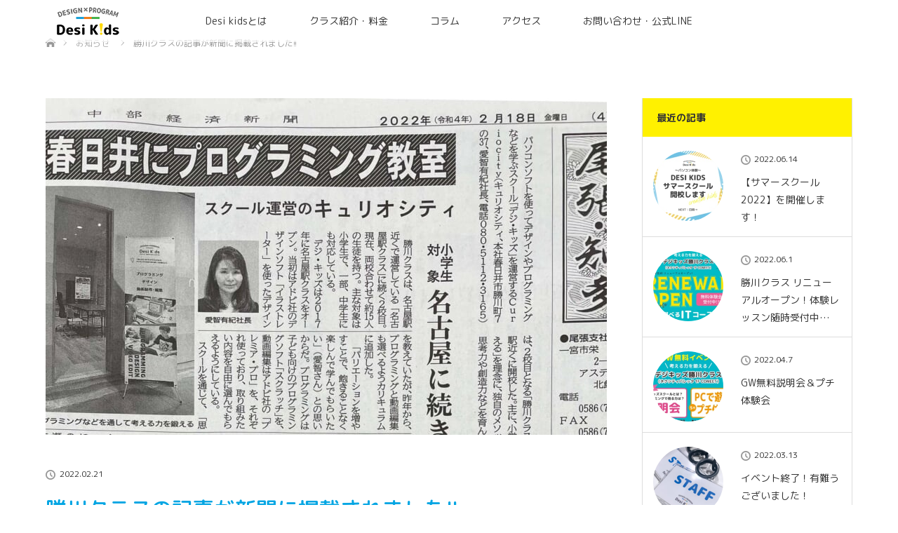

--- FILE ---
content_type: text/html; charset=UTF-8
request_url: https://desi-kids.com/news/%E5%8B%9D%E5%B7%9D%E3%82%AF%E3%83%A9%E3%82%B9%E3%81%AE%E8%A8%98%E4%BA%8B%E3%81%8C%E6%96%B0%E8%81%9E%E3%81%AB%E6%8E%B2%E8%BC%89%E3%81%95%E3%82%8C%E3%81%BE%E3%81%97%E3%81%9F/
body_size: 16502
content:
<!DOCTYPE html>
<html class="pc" dir="ltr" lang="ja" prefix="og: https://ogp.me/ns#">
<head prefix="og: http://ogp.me/ns# fb: http://ogp.me/ns/fb#">

<!-- Google Tag Manager -->
<script>(function(w,d,s,l,i){w[l]=w[l]||[];w[l].push({'gtm.start':
new Date().getTime(),event:'gtm.js'});var f=d.getElementsByTagName(s)[0],
j=d.createElement(s),dl=l!='dataLayer'?'&l='+l:'';j.async=true;j.src=
'https://www.googletagmanager.com/gtm.js?id='+i+dl;f.parentNode.insertBefore(j,f);
})(window,document,'script','dataLayer','GTM-N78RTNC');</script>
<!-- End Google Tag Manager -->
<meta charset="UTF-8">
<!--[if IE]><meta http-equiv="X-UA-Compatible" content="IE=edge"><![endif]-->
<meta name="viewport" content="width=device-width">

<meta name="description" content="２月１８日発行の中部経済新聞とYahoo!ニュースにデジキッズ勝川クラスの記事が掲載されましたコロナ禍が収まってもきっとこれからも社会や環境変化は続くとおおわれます。">
<meta property="og:type" content="article">
<meta property="og:url" content="https://desi-kids.com/news/%E5%8B%9D%E5%B7%9D%E3%82%AF%E3%83%A9%E3%82%B9%E3%81%AE%E8%A8%98%E4%BA%8B%E3%81%8C%E6%96%B0%E8%81%9E%E3%81%AB%E6%8E%B2%E8%BC%89%E3%81%95%E3%82%8C%E3%81%BE%E3%81%97%E3%81%9F/">
<meta property="og:title" content="勝川クラスの記事が新聞に掲載されました!! | 春日井 勝川 デザイン・プログラミング教室 | デジキッズ">
<meta property="og:description" content="２月１８日発行の中部経済新聞とYahoo!ニュースにデジキッズ勝川クラスの記事が掲載されましたコロナ禍が収まってもきっとこれからも社会や環境変化は続くとおおわれます。">
<meta property="og:site_name" content="春日井 勝川 デザイン・プログラミング教室 | デジキッズ">
<meta property="og:image" content="https://desi-kids.com/wp-content/uploads/2022/02/IMG_0946.2-e1645418609528.jpg">
<meta property="og:image:secure_url" content="https://desi-kids.com/wp-content/uploads/2022/02/IMG_0946.2-e1645418609528.jpg"> 
<meta property="og:image:width" content="2208"> 
<meta property="og:image:height" content="1207">
<link href="https://fonts.googleapis.com/earlyaccess/roundedmplus1c.css" rel="stylesheet" />

<link rel="pingback" href="https://desi-kids.com/xmlrpc.php">
	<style>img:is([sizes="auto" i], [sizes^="auto," i]) { contain-intrinsic-size: 3000px 1500px }</style>
	
		<!-- All in One SEO 4.7.9.1 - aioseo.com -->
		<title>勝川クラスの記事が新聞に掲載されました!! | 春日井 勝川 デザイン・プログラミング教室 | デジキッズ</title>
	<meta name="robots" content="max-image-preview:large" />
	<link rel="canonical" href="https://desi-kids.com/news/%e5%8b%9d%e5%b7%9d%e3%82%af%e3%83%a9%e3%82%b9%e3%81%ae%e8%a8%98%e4%ba%8b%e3%81%8c%e6%96%b0%e8%81%9e%e3%81%ab%e6%8e%b2%e8%bc%89%e3%81%95%e3%82%8c%e3%81%be%e3%81%97%e3%81%9f/" />
	<meta name="generator" content="All in One SEO (AIOSEO) 4.7.9.1" />
		<meta property="og:locale" content="ja_JP" />
		<meta property="og:site_name" content="デザイン・プログラミングスクール | デジキッズ" />
		<meta property="og:type" content="article" />
		<meta property="og:title" content="勝川クラスの記事が新聞に掲載されました!! | 春日井 勝川 デザイン・プログラミング教室 | デジキッズ" />
		<meta property="og:url" content="https://desi-kids.com/news/%e5%8b%9d%e5%b7%9d%e3%82%af%e3%83%a9%e3%82%b9%e3%81%ae%e8%a8%98%e4%ba%8b%e3%81%8c%e6%96%b0%e8%81%9e%e3%81%ab%e6%8e%b2%e8%bc%89%e3%81%95%e3%82%8c%e3%81%be%e3%81%97%e3%81%9f/" />
		<meta property="fb:app_id" content="106691266095223" />
		<meta property="fb:admins" content="106691266095223" />
		<meta property="og:image" content="https://desi-kids.com/wp-content/uploads/2022/02/IMG_0946.2-e1645418609528.jpg" />
		<meta property="og:image:secure_url" content="https://desi-kids.com/wp-content/uploads/2022/02/IMG_0946.2-e1645418609528.jpg" />
		<meta property="og:image:width" content="2208" />
		<meta property="og:image:height" content="1207" />
		<meta property="article:published_time" content="2022-02-21T04:38:19+00:00" />
		<meta property="article:modified_time" content="2022-02-21T04:43:41+00:00" />
		<meta property="article:publisher" content="https://www.facebook.com/desikids.a/" />
		<meta name="twitter:card" content="summary" />
		<meta name="twitter:title" content="勝川クラスの記事が新聞に掲載されました!! | 春日井 勝川 デザイン・プログラミング教室 | デジキッズ" />
		<meta name="twitter:image" content="https://desi-kids.com/wp-content/uploads/2022/02/IMG_0946.2-e1645418609528.jpg" />
		<meta name="google" content="nositelinkssearchbox" />
		<script type="application/ld+json" class="aioseo-schema">
			{"@context":"https:\/\/schema.org","@graph":[{"@type":"BreadcrumbList","@id":"https:\/\/desi-kids.com\/news\/%e5%8b%9d%e5%b7%9d%e3%82%af%e3%83%a9%e3%82%b9%e3%81%ae%e8%a8%98%e4%ba%8b%e3%81%8c%e6%96%b0%e8%81%9e%e3%81%ab%e6%8e%b2%e8%bc%89%e3%81%95%e3%82%8c%e3%81%be%e3%81%97%e3%81%9f\/#breadcrumblist","itemListElement":[{"@type":"ListItem","@id":"https:\/\/desi-kids.com\/#listItem","position":1,"name":"\u5bb6","item":"https:\/\/desi-kids.com\/","nextItem":{"@type":"ListItem","@id":"https:\/\/desi-kids.com\/news\/%e5%8b%9d%e5%b7%9d%e3%82%af%e3%83%a9%e3%82%b9%e3%81%ae%e8%a8%98%e4%ba%8b%e3%81%8c%e6%96%b0%e8%81%9e%e3%81%ab%e6%8e%b2%e8%bc%89%e3%81%95%e3%82%8c%e3%81%be%e3%81%97%e3%81%9f\/#listItem","name":"\u52dd\u5ddd\u30af\u30e9\u30b9\u306e\u8a18\u4e8b\u304c\u65b0\u805e\u306b\u63b2\u8f09\u3055\u308c\u307e\u3057\u305f!!"}},{"@type":"ListItem","@id":"https:\/\/desi-kids.com\/news\/%e5%8b%9d%e5%b7%9d%e3%82%af%e3%83%a9%e3%82%b9%e3%81%ae%e8%a8%98%e4%ba%8b%e3%81%8c%e6%96%b0%e8%81%9e%e3%81%ab%e6%8e%b2%e8%bc%89%e3%81%95%e3%82%8c%e3%81%be%e3%81%97%e3%81%9f\/#listItem","position":2,"name":"\u52dd\u5ddd\u30af\u30e9\u30b9\u306e\u8a18\u4e8b\u304c\u65b0\u805e\u306b\u63b2\u8f09\u3055\u308c\u307e\u3057\u305f!!","previousItem":{"@type":"ListItem","@id":"https:\/\/desi-kids.com\/#listItem","name":"\u5bb6"}}]},{"@type":"Organization","@id":"https:\/\/desi-kids.com\/#organization","name":"\u30c7\u30b8\u30ad\u30c3\u30ba","description":"\u5b50\u3069\u3082\u306e\u8003\u3048\u308b\u529b\u3092\u935b\u3048\u308b","url":"https:\/\/desi-kids.com\/","sameAs":["https:\/\/www.instagram.com\/desi_kids_\/"]},{"@type":"WebPage","@id":"https:\/\/desi-kids.com\/news\/%e5%8b%9d%e5%b7%9d%e3%82%af%e3%83%a9%e3%82%b9%e3%81%ae%e8%a8%98%e4%ba%8b%e3%81%8c%e6%96%b0%e8%81%9e%e3%81%ab%e6%8e%b2%e8%bc%89%e3%81%95%e3%82%8c%e3%81%be%e3%81%97%e3%81%9f\/#webpage","url":"https:\/\/desi-kids.com\/news\/%e5%8b%9d%e5%b7%9d%e3%82%af%e3%83%a9%e3%82%b9%e3%81%ae%e8%a8%98%e4%ba%8b%e3%81%8c%e6%96%b0%e8%81%9e%e3%81%ab%e6%8e%b2%e8%bc%89%e3%81%95%e3%82%8c%e3%81%be%e3%81%97%e3%81%9f\/","name":"\u52dd\u5ddd\u30af\u30e9\u30b9\u306e\u8a18\u4e8b\u304c\u65b0\u805e\u306b\u63b2\u8f09\u3055\u308c\u307e\u3057\u305f!! | \u6625\u65e5\u4e95 \u52dd\u5ddd \u30c7\u30b6\u30a4\u30f3\u30fb\u30d7\u30ed\u30b0\u30e9\u30df\u30f3\u30b0\u6559\u5ba4 | \u30c7\u30b8\u30ad\u30c3\u30ba","inLanguage":"ja","isPartOf":{"@id":"https:\/\/desi-kids.com\/#website"},"breadcrumb":{"@id":"https:\/\/desi-kids.com\/news\/%e5%8b%9d%e5%b7%9d%e3%82%af%e3%83%a9%e3%82%b9%e3%81%ae%e8%a8%98%e4%ba%8b%e3%81%8c%e6%96%b0%e8%81%9e%e3%81%ab%e6%8e%b2%e8%bc%89%e3%81%95%e3%82%8c%e3%81%be%e3%81%97%e3%81%9f\/#breadcrumblist"},"image":{"@type":"ImageObject","url":"https:\/\/desi-kids.com\/wp-content\/uploads\/2022\/02\/IMG_0946.2-e1645418609528.jpg","@id":"https:\/\/desi-kids.com\/news\/%e5%8b%9d%e5%b7%9d%e3%82%af%e3%83%a9%e3%82%b9%e3%81%ae%e8%a8%98%e4%ba%8b%e3%81%8c%e6%96%b0%e8%81%9e%e3%81%ab%e6%8e%b2%e8%bc%89%e3%81%95%e3%82%8c%e3%81%be%e3%81%97%e3%81%9f\/#mainImage","width":2208,"height":1207},"primaryImageOfPage":{"@id":"https:\/\/desi-kids.com\/news\/%e5%8b%9d%e5%b7%9d%e3%82%af%e3%83%a9%e3%82%b9%e3%81%ae%e8%a8%98%e4%ba%8b%e3%81%8c%e6%96%b0%e8%81%9e%e3%81%ab%e6%8e%b2%e8%bc%89%e3%81%95%e3%82%8c%e3%81%be%e3%81%97%e3%81%9f\/#mainImage"},"datePublished":"2022-02-21T13:38:19+09:00","dateModified":"2022-02-21T13:43:41+09:00"},{"@type":"WebSite","@id":"https:\/\/desi-kids.com\/#website","url":"https:\/\/desi-kids.com\/","name":"\u30c7\u30b6\u30a4\u30f3\u30fb\u30d7\u30ed\u30b0\u30e9\u30df\u30f3\u30b0\u6559\u5ba4 \u52dd\u5ddd\u30fb\u540d\u53e4\u5c4b\u30c7\u30b8\u30ad\u30c3\u30ba","description":"\u5b50\u3069\u3082\u306e\u8003\u3048\u308b\u529b\u3092\u935b\u3048\u308b","inLanguage":"ja","publisher":{"@id":"https:\/\/desi-kids.com\/#organization"}}]}
		</script>
		<!-- All in One SEO -->

<link rel="alternate" type="application/rss+xml" title="春日井 勝川 デザイン・プログラミング教室 | デジキッズ &raquo; フィード" href="https://desi-kids.com/feed/" />
<link rel="alternate" type="application/rss+xml" title="春日井 勝川 デザイン・プログラミング教室 | デジキッズ &raquo; コメントフィード" href="https://desi-kids.com/comments/feed/" />
		<!-- This site uses the Google Analytics by MonsterInsights plugin v9.3.0 - Using Analytics tracking - https://www.monsterinsights.com/ -->
		<!-- Note: MonsterInsights is not currently configured on this site. The site owner needs to authenticate with Google Analytics in the MonsterInsights settings panel. -->
					<!-- No tracking code set -->
				<!-- / Google Analytics by MonsterInsights -->
		<script type="text/javascript">
/* <![CDATA[ */
window._wpemojiSettings = {"baseUrl":"https:\/\/s.w.org\/images\/core\/emoji\/15.0.3\/72x72\/","ext":".png","svgUrl":"https:\/\/s.w.org\/images\/core\/emoji\/15.0.3\/svg\/","svgExt":".svg","source":{"concatemoji":"https:\/\/desi-kids.com\/wp-includes\/js\/wp-emoji-release.min.js?ver=6.7.4"}};
/*! This file is auto-generated */
!function(i,n){var o,s,e;function c(e){try{var t={supportTests:e,timestamp:(new Date).valueOf()};sessionStorage.setItem(o,JSON.stringify(t))}catch(e){}}function p(e,t,n){e.clearRect(0,0,e.canvas.width,e.canvas.height),e.fillText(t,0,0);var t=new Uint32Array(e.getImageData(0,0,e.canvas.width,e.canvas.height).data),r=(e.clearRect(0,0,e.canvas.width,e.canvas.height),e.fillText(n,0,0),new Uint32Array(e.getImageData(0,0,e.canvas.width,e.canvas.height).data));return t.every(function(e,t){return e===r[t]})}function u(e,t,n){switch(t){case"flag":return n(e,"\ud83c\udff3\ufe0f\u200d\u26a7\ufe0f","\ud83c\udff3\ufe0f\u200b\u26a7\ufe0f")?!1:!n(e,"\ud83c\uddfa\ud83c\uddf3","\ud83c\uddfa\u200b\ud83c\uddf3")&&!n(e,"\ud83c\udff4\udb40\udc67\udb40\udc62\udb40\udc65\udb40\udc6e\udb40\udc67\udb40\udc7f","\ud83c\udff4\u200b\udb40\udc67\u200b\udb40\udc62\u200b\udb40\udc65\u200b\udb40\udc6e\u200b\udb40\udc67\u200b\udb40\udc7f");case"emoji":return!n(e,"\ud83d\udc26\u200d\u2b1b","\ud83d\udc26\u200b\u2b1b")}return!1}function f(e,t,n){var r="undefined"!=typeof WorkerGlobalScope&&self instanceof WorkerGlobalScope?new OffscreenCanvas(300,150):i.createElement("canvas"),a=r.getContext("2d",{willReadFrequently:!0}),o=(a.textBaseline="top",a.font="600 32px Arial",{});return e.forEach(function(e){o[e]=t(a,e,n)}),o}function t(e){var t=i.createElement("script");t.src=e,t.defer=!0,i.head.appendChild(t)}"undefined"!=typeof Promise&&(o="wpEmojiSettingsSupports",s=["flag","emoji"],n.supports={everything:!0,everythingExceptFlag:!0},e=new Promise(function(e){i.addEventListener("DOMContentLoaded",e,{once:!0})}),new Promise(function(t){var n=function(){try{var e=JSON.parse(sessionStorage.getItem(o));if("object"==typeof e&&"number"==typeof e.timestamp&&(new Date).valueOf()<e.timestamp+604800&&"object"==typeof e.supportTests)return e.supportTests}catch(e){}return null}();if(!n){if("undefined"!=typeof Worker&&"undefined"!=typeof OffscreenCanvas&&"undefined"!=typeof URL&&URL.createObjectURL&&"undefined"!=typeof Blob)try{var e="postMessage("+f.toString()+"("+[JSON.stringify(s),u.toString(),p.toString()].join(",")+"));",r=new Blob([e],{type:"text/javascript"}),a=new Worker(URL.createObjectURL(r),{name:"wpTestEmojiSupports"});return void(a.onmessage=function(e){c(n=e.data),a.terminate(),t(n)})}catch(e){}c(n=f(s,u,p))}t(n)}).then(function(e){for(var t in e)n.supports[t]=e[t],n.supports.everything=n.supports.everything&&n.supports[t],"flag"!==t&&(n.supports.everythingExceptFlag=n.supports.everythingExceptFlag&&n.supports[t]);n.supports.everythingExceptFlag=n.supports.everythingExceptFlag&&!n.supports.flag,n.DOMReady=!1,n.readyCallback=function(){n.DOMReady=!0}}).then(function(){return e}).then(function(){var e;n.supports.everything||(n.readyCallback(),(e=n.source||{}).concatemoji?t(e.concatemoji):e.wpemoji&&e.twemoji&&(t(e.twemoji),t(e.wpemoji)))}))}((window,document),window._wpemojiSettings);
/* ]]> */
</script>
<link rel='stylesheet' id='style-css' href='https://desi-kids.com/wp-content/themes/lotus_child/style.css?ver=2.8.1' type='text/css' media='all' />
<link rel='stylesheet' id='sbi_styles-css' href='https://desi-kids.com/wp-content/plugins/instagram-feed/css/sbi-styles.min.css?ver=6.7.0' type='text/css' media='all' />
<style id='wp-emoji-styles-inline-css' type='text/css'>

	img.wp-smiley, img.emoji {
		display: inline !important;
		border: none !important;
		box-shadow: none !important;
		height: 1em !important;
		width: 1em !important;
		margin: 0 0.07em !important;
		vertical-align: -0.1em !important;
		background: none !important;
		padding: 0 !important;
	}
</style>
<link rel='stylesheet' id='wp-block-library-css' href='https://desi-kids.com/wp-includes/css/dist/block-library/style.min.css?ver=6.7.4' type='text/css' media='all' />
<style id='classic-theme-styles-inline-css' type='text/css'>
/*! This file is auto-generated */
.wp-block-button__link{color:#fff;background-color:#32373c;border-radius:9999px;box-shadow:none;text-decoration:none;padding:calc(.667em + 2px) calc(1.333em + 2px);font-size:1.125em}.wp-block-file__button{background:#32373c;color:#fff;text-decoration:none}
</style>
<style id='global-styles-inline-css' type='text/css'>
:root{--wp--preset--aspect-ratio--square: 1;--wp--preset--aspect-ratio--4-3: 4/3;--wp--preset--aspect-ratio--3-4: 3/4;--wp--preset--aspect-ratio--3-2: 3/2;--wp--preset--aspect-ratio--2-3: 2/3;--wp--preset--aspect-ratio--16-9: 16/9;--wp--preset--aspect-ratio--9-16: 9/16;--wp--preset--color--black: #000000;--wp--preset--color--cyan-bluish-gray: #abb8c3;--wp--preset--color--white: #ffffff;--wp--preset--color--pale-pink: #f78da7;--wp--preset--color--vivid-red: #cf2e2e;--wp--preset--color--luminous-vivid-orange: #ff6900;--wp--preset--color--luminous-vivid-amber: #fcb900;--wp--preset--color--light-green-cyan: #7bdcb5;--wp--preset--color--vivid-green-cyan: #00d084;--wp--preset--color--pale-cyan-blue: #8ed1fc;--wp--preset--color--vivid-cyan-blue: #0693e3;--wp--preset--color--vivid-purple: #9b51e0;--wp--preset--gradient--vivid-cyan-blue-to-vivid-purple: linear-gradient(135deg,rgba(6,147,227,1) 0%,rgb(155,81,224) 100%);--wp--preset--gradient--light-green-cyan-to-vivid-green-cyan: linear-gradient(135deg,rgb(122,220,180) 0%,rgb(0,208,130) 100%);--wp--preset--gradient--luminous-vivid-amber-to-luminous-vivid-orange: linear-gradient(135deg,rgba(252,185,0,1) 0%,rgba(255,105,0,1) 100%);--wp--preset--gradient--luminous-vivid-orange-to-vivid-red: linear-gradient(135deg,rgba(255,105,0,1) 0%,rgb(207,46,46) 100%);--wp--preset--gradient--very-light-gray-to-cyan-bluish-gray: linear-gradient(135deg,rgb(238,238,238) 0%,rgb(169,184,195) 100%);--wp--preset--gradient--cool-to-warm-spectrum: linear-gradient(135deg,rgb(74,234,220) 0%,rgb(151,120,209) 20%,rgb(207,42,186) 40%,rgb(238,44,130) 60%,rgb(251,105,98) 80%,rgb(254,248,76) 100%);--wp--preset--gradient--blush-light-purple: linear-gradient(135deg,rgb(255,206,236) 0%,rgb(152,150,240) 100%);--wp--preset--gradient--blush-bordeaux: linear-gradient(135deg,rgb(254,205,165) 0%,rgb(254,45,45) 50%,rgb(107,0,62) 100%);--wp--preset--gradient--luminous-dusk: linear-gradient(135deg,rgb(255,203,112) 0%,rgb(199,81,192) 50%,rgb(65,88,208) 100%);--wp--preset--gradient--pale-ocean: linear-gradient(135deg,rgb(255,245,203) 0%,rgb(182,227,212) 50%,rgb(51,167,181) 100%);--wp--preset--gradient--electric-grass: linear-gradient(135deg,rgb(202,248,128) 0%,rgb(113,206,126) 100%);--wp--preset--gradient--midnight: linear-gradient(135deg,rgb(2,3,129) 0%,rgb(40,116,252) 100%);--wp--preset--font-size--small: 13px;--wp--preset--font-size--medium: 20px;--wp--preset--font-size--large: 36px;--wp--preset--font-size--x-large: 42px;--wp--preset--spacing--20: 0.44rem;--wp--preset--spacing--30: 0.67rem;--wp--preset--spacing--40: 1rem;--wp--preset--spacing--50: 1.5rem;--wp--preset--spacing--60: 2.25rem;--wp--preset--spacing--70: 3.38rem;--wp--preset--spacing--80: 5.06rem;--wp--preset--shadow--natural: 6px 6px 9px rgba(0, 0, 0, 0.2);--wp--preset--shadow--deep: 12px 12px 50px rgba(0, 0, 0, 0.4);--wp--preset--shadow--sharp: 6px 6px 0px rgba(0, 0, 0, 0.2);--wp--preset--shadow--outlined: 6px 6px 0px -3px rgba(255, 255, 255, 1), 6px 6px rgba(0, 0, 0, 1);--wp--preset--shadow--crisp: 6px 6px 0px rgba(0, 0, 0, 1);}:where(.is-layout-flex){gap: 0.5em;}:where(.is-layout-grid){gap: 0.5em;}body .is-layout-flex{display: flex;}.is-layout-flex{flex-wrap: wrap;align-items: center;}.is-layout-flex > :is(*, div){margin: 0;}body .is-layout-grid{display: grid;}.is-layout-grid > :is(*, div){margin: 0;}:where(.wp-block-columns.is-layout-flex){gap: 2em;}:where(.wp-block-columns.is-layout-grid){gap: 2em;}:where(.wp-block-post-template.is-layout-flex){gap: 1.25em;}:where(.wp-block-post-template.is-layout-grid){gap: 1.25em;}.has-black-color{color: var(--wp--preset--color--black) !important;}.has-cyan-bluish-gray-color{color: var(--wp--preset--color--cyan-bluish-gray) !important;}.has-white-color{color: var(--wp--preset--color--white) !important;}.has-pale-pink-color{color: var(--wp--preset--color--pale-pink) !important;}.has-vivid-red-color{color: var(--wp--preset--color--vivid-red) !important;}.has-luminous-vivid-orange-color{color: var(--wp--preset--color--luminous-vivid-orange) !important;}.has-luminous-vivid-amber-color{color: var(--wp--preset--color--luminous-vivid-amber) !important;}.has-light-green-cyan-color{color: var(--wp--preset--color--light-green-cyan) !important;}.has-vivid-green-cyan-color{color: var(--wp--preset--color--vivid-green-cyan) !important;}.has-pale-cyan-blue-color{color: var(--wp--preset--color--pale-cyan-blue) !important;}.has-vivid-cyan-blue-color{color: var(--wp--preset--color--vivid-cyan-blue) !important;}.has-vivid-purple-color{color: var(--wp--preset--color--vivid-purple) !important;}.has-black-background-color{background-color: var(--wp--preset--color--black) !important;}.has-cyan-bluish-gray-background-color{background-color: var(--wp--preset--color--cyan-bluish-gray) !important;}.has-white-background-color{background-color: var(--wp--preset--color--white) !important;}.has-pale-pink-background-color{background-color: var(--wp--preset--color--pale-pink) !important;}.has-vivid-red-background-color{background-color: var(--wp--preset--color--vivid-red) !important;}.has-luminous-vivid-orange-background-color{background-color: var(--wp--preset--color--luminous-vivid-orange) !important;}.has-luminous-vivid-amber-background-color{background-color: var(--wp--preset--color--luminous-vivid-amber) !important;}.has-light-green-cyan-background-color{background-color: var(--wp--preset--color--light-green-cyan) !important;}.has-vivid-green-cyan-background-color{background-color: var(--wp--preset--color--vivid-green-cyan) !important;}.has-pale-cyan-blue-background-color{background-color: var(--wp--preset--color--pale-cyan-blue) !important;}.has-vivid-cyan-blue-background-color{background-color: var(--wp--preset--color--vivid-cyan-blue) !important;}.has-vivid-purple-background-color{background-color: var(--wp--preset--color--vivid-purple) !important;}.has-black-border-color{border-color: var(--wp--preset--color--black) !important;}.has-cyan-bluish-gray-border-color{border-color: var(--wp--preset--color--cyan-bluish-gray) !important;}.has-white-border-color{border-color: var(--wp--preset--color--white) !important;}.has-pale-pink-border-color{border-color: var(--wp--preset--color--pale-pink) !important;}.has-vivid-red-border-color{border-color: var(--wp--preset--color--vivid-red) !important;}.has-luminous-vivid-orange-border-color{border-color: var(--wp--preset--color--luminous-vivid-orange) !important;}.has-luminous-vivid-amber-border-color{border-color: var(--wp--preset--color--luminous-vivid-amber) !important;}.has-light-green-cyan-border-color{border-color: var(--wp--preset--color--light-green-cyan) !important;}.has-vivid-green-cyan-border-color{border-color: var(--wp--preset--color--vivid-green-cyan) !important;}.has-pale-cyan-blue-border-color{border-color: var(--wp--preset--color--pale-cyan-blue) !important;}.has-vivid-cyan-blue-border-color{border-color: var(--wp--preset--color--vivid-cyan-blue) !important;}.has-vivid-purple-border-color{border-color: var(--wp--preset--color--vivid-purple) !important;}.has-vivid-cyan-blue-to-vivid-purple-gradient-background{background: var(--wp--preset--gradient--vivid-cyan-blue-to-vivid-purple) !important;}.has-light-green-cyan-to-vivid-green-cyan-gradient-background{background: var(--wp--preset--gradient--light-green-cyan-to-vivid-green-cyan) !important;}.has-luminous-vivid-amber-to-luminous-vivid-orange-gradient-background{background: var(--wp--preset--gradient--luminous-vivid-amber-to-luminous-vivid-orange) !important;}.has-luminous-vivid-orange-to-vivid-red-gradient-background{background: var(--wp--preset--gradient--luminous-vivid-orange-to-vivid-red) !important;}.has-very-light-gray-to-cyan-bluish-gray-gradient-background{background: var(--wp--preset--gradient--very-light-gray-to-cyan-bluish-gray) !important;}.has-cool-to-warm-spectrum-gradient-background{background: var(--wp--preset--gradient--cool-to-warm-spectrum) !important;}.has-blush-light-purple-gradient-background{background: var(--wp--preset--gradient--blush-light-purple) !important;}.has-blush-bordeaux-gradient-background{background: var(--wp--preset--gradient--blush-bordeaux) !important;}.has-luminous-dusk-gradient-background{background: var(--wp--preset--gradient--luminous-dusk) !important;}.has-pale-ocean-gradient-background{background: var(--wp--preset--gradient--pale-ocean) !important;}.has-electric-grass-gradient-background{background: var(--wp--preset--gradient--electric-grass) !important;}.has-midnight-gradient-background{background: var(--wp--preset--gradient--midnight) !important;}.has-small-font-size{font-size: var(--wp--preset--font-size--small) !important;}.has-medium-font-size{font-size: var(--wp--preset--font-size--medium) !important;}.has-large-font-size{font-size: var(--wp--preset--font-size--large) !important;}.has-x-large-font-size{font-size: var(--wp--preset--font-size--x-large) !important;}
:where(.wp-block-post-template.is-layout-flex){gap: 1.25em;}:where(.wp-block-post-template.is-layout-grid){gap: 1.25em;}
:where(.wp-block-columns.is-layout-flex){gap: 2em;}:where(.wp-block-columns.is-layout-grid){gap: 2em;}
:root :where(.wp-block-pullquote){font-size: 1.5em;line-height: 1.6;}
</style>
<link rel='stylesheet' id='contact-form-7-css' href='https://desi-kids.com/wp-content/plugins/contact-form-7/includes/css/styles.css?ver=6.0.4' type='text/css' media='all' />
<link rel='stylesheet' id='tcd-maps-css' href='https://desi-kids.com/wp-content/plugins/tcd-google-maps/admin.css?ver=6.7.4' type='text/css' media='all' />
<link rel='stylesheet' id='chld_thm_cfg_parent-css' href='https://desi-kids.com/wp-content/themes/lotus_tcd039/style.css?ver=6.7.4' type='text/css' media='all' />
<style id='akismet-widget-style-inline-css' type='text/css'>

			.a-stats {
				--akismet-color-mid-green: #357b49;
				--akismet-color-white: #fff;
				--akismet-color-light-grey: #f6f7f7;

				max-width: 350px;
				width: auto;
			}

			.a-stats * {
				all: unset;
				box-sizing: border-box;
			}

			.a-stats strong {
				font-weight: 600;
			}

			.a-stats a.a-stats__link,
			.a-stats a.a-stats__link:visited,
			.a-stats a.a-stats__link:active {
				background: var(--akismet-color-mid-green);
				border: none;
				box-shadow: none;
				border-radius: 8px;
				color: var(--akismet-color-white);
				cursor: pointer;
				display: block;
				font-family: -apple-system, BlinkMacSystemFont, 'Segoe UI', 'Roboto', 'Oxygen-Sans', 'Ubuntu', 'Cantarell', 'Helvetica Neue', sans-serif;
				font-weight: 500;
				padding: 12px;
				text-align: center;
				text-decoration: none;
				transition: all 0.2s ease;
			}

			/* Extra specificity to deal with TwentyTwentyOne focus style */
			.widget .a-stats a.a-stats__link:focus {
				background: var(--akismet-color-mid-green);
				color: var(--akismet-color-white);
				text-decoration: none;
			}

			.a-stats a.a-stats__link:hover {
				filter: brightness(110%);
				box-shadow: 0 4px 12px rgba(0, 0, 0, 0.06), 0 0 2px rgba(0, 0, 0, 0.16);
			}

			.a-stats .count {
				color: var(--akismet-color-white);
				display: block;
				font-size: 1.5em;
				line-height: 1.4;
				padding: 0 13px;
				white-space: nowrap;
			}
		
</style>
<link rel='stylesheet' id='simcal-qtip-css' href='https://desi-kids.com/wp-content/plugins/google-calendar-events/assets/generated/vendor/jquery.qtip.min.css?ver=3.4.9' type='text/css' media='all' />
<link rel='stylesheet' id='simcal-default-calendar-grid-css' href='https://desi-kids.com/wp-content/plugins/google-calendar-events/assets/generated/default-calendar-grid.min.css?ver=3.4.9' type='text/css' media='all' />
<link rel='stylesheet' id='simcal-default-calendar-list-css' href='https://desi-kids.com/wp-content/plugins/google-calendar-events/assets/generated/default-calendar-list.min.css?ver=3.4.9' type='text/css' media='all' />
<link rel='stylesheet' id='usces_default_css-css' href='https://desi-kids.com/wp-content/plugins/usc-e-shop/css/usces_default.css?ver=2.11.27.2601211' type='text/css' media='all' />
<link rel='stylesheet' id='dashicons-css' href='https://desi-kids.com/wp-includes/css/dashicons.min.css?ver=6.7.4' type='text/css' media='all' />
<link rel='stylesheet' id='usces_cart_css-css' href='https://desi-kids.com/wp-content/plugins/usc-e-shop/css/usces_cart.css?ver=2.11.27.2601211' type='text/css' media='all' />
<link rel='stylesheet' id='__EPYT__style-css' href='https://desi-kids.com/wp-content/plugins/youtube-embed-plus/styles/ytprefs.min.css?ver=14.2.1.3' type='text/css' media='all' />
<style id='__EPYT__style-inline-css' type='text/css'>

                .epyt-gallery-thumb {
                        width: 33.333%;
                }
                
</style>
<script type="text/javascript" src="https://desi-kids.com/wp-includes/js/jquery/jquery.min.js?ver=3.7.1" id="jquery-core-js"></script>
<script type="text/javascript" src="https://desi-kids.com/wp-includes/js/jquery/jquery-migrate.min.js?ver=3.4.1" id="jquery-migrate-js"></script>
<script type="text/javascript" id="__ytprefs__-js-extra">
/* <![CDATA[ */
var _EPYT_ = {"ajaxurl":"https:\/\/desi-kids.com\/wp-admin\/admin-ajax.php","security":"7c1a5e9dad","gallery_scrolloffset":"20","eppathtoscripts":"https:\/\/desi-kids.com\/wp-content\/plugins\/youtube-embed-plus\/scripts\/","eppath":"https:\/\/desi-kids.com\/wp-content\/plugins\/youtube-embed-plus\/","epresponsiveselector":"[\"iframe.__youtube_prefs_widget__\"]","epdovol":"1","version":"14.2.1.3","evselector":"iframe.__youtube_prefs__[src], iframe[src*=\"youtube.com\/embed\/\"], iframe[src*=\"youtube-nocookie.com\/embed\/\"]","ajax_compat":"","maxres_facade":"eager","ytapi_load":"light","pause_others":"","stopMobileBuffer":"1","facade_mode":"","not_live_on_channel":"","vi_active":"","vi_js_posttypes":[]};
/* ]]> */
</script>
<script type="text/javascript" src="https://desi-kids.com/wp-content/plugins/youtube-embed-plus/scripts/ytprefs.min.js?ver=14.2.1.3" id="__ytprefs__-js"></script>
<link rel="https://api.w.org/" href="https://desi-kids.com/wp-json/" /><link rel='shortlink' href='https://desi-kids.com/?p=2536' />
<link rel="alternate" title="oEmbed (JSON)" type="application/json+oembed" href="https://desi-kids.com/wp-json/oembed/1.0/embed?url=https%3A%2F%2Fdesi-kids.com%2Fnews%2F%25e5%258b%259d%25e5%25b7%259d%25e3%2582%25af%25e3%2583%25a9%25e3%2582%25b9%25e3%2581%25ae%25e8%25a8%2598%25e4%25ba%258b%25e3%2581%258c%25e6%2596%25b0%25e8%2581%259e%25e3%2581%25ab%25e6%258e%25b2%25e8%25bc%2589%25e3%2581%2595%25e3%2582%258c%25e3%2581%25be%25e3%2581%2597%25e3%2581%259f%2F" />
<link rel="alternate" title="oEmbed (XML)" type="text/xml+oembed" href="https://desi-kids.com/wp-json/oembed/1.0/embed?url=https%3A%2F%2Fdesi-kids.com%2Fnews%2F%25e5%258b%259d%25e5%25b7%259d%25e3%2582%25af%25e3%2583%25a9%25e3%2582%25b9%25e3%2581%25ae%25e8%25a8%2598%25e4%25ba%258b%25e3%2581%258c%25e6%2596%25b0%25e8%2581%259e%25e3%2581%25ab%25e6%258e%25b2%25e8%25bc%2589%25e3%2581%2595%25e3%2582%258c%25e3%2581%25be%25e3%2581%2597%25e3%2581%259f%2F&#038;format=xml" />
<meta name="cdp-version" content="1.4.9" />
<link rel="stylesheet" media="screen and (max-width:770px)" href="https://desi-kids.com/wp-content/themes/lotus_tcd039/responsive.css?ver=2.8.1">
<link rel="stylesheet" href="https://desi-kids.com/wp-content/themes/lotus_tcd039/css/footer-bar.css?ver=2.8.1">

<script src="https://desi-kids.com/wp-content/themes/lotus_tcd039/js/jquery.easing.1.3.js?ver=2.8.1"></script>
<script src="https://desi-kids.com/wp-content/themes/lotus_tcd039/js/jscript.js?ver=2.8.1"></script>
<script src="https://desi-kids.com/wp-content/themes/lotus_tcd039/js/functions.js?ver=2.8.1"></script>
<script src="https://desi-kids.com/wp-content/themes/lotus_tcd039/js/comment.js?ver=2.8.1"></script>

<style type="text/css">
body, input, textarea { font-family: Verdana, "Hiragino Kaku Gothic ProN", "ヒラギノ角ゴ ProN W3", "メイリオ", Meiryo, sans-serif; }
.rich_font { font-weight:500; font-family: "Times New Roman" , "游明朝" , "Yu Mincho" , "游明朝体" , "YuMincho" , "ヒラギノ明朝 Pro W3" , "Hiragino Mincho Pro" , "HiraMinProN-W3" , "HGS明朝E" , "ＭＳ Ｐ明朝" , "MS PMincho" , serif; }

body { font-size:16px; }

.pc #header .logo { font-size:21px; }
.mobile #header .logo { font-size:18px; }
.pc #header .desc { font-size:12px; }
#footer_logo .logo { font-size:40px; }
#footer_logo .desc { font-size:12px; }
.pc #header #logo_text_fixed .logo { font-size:21px; }

.index_box_list .image img, #index_blog_list li .image img, #related_post li a.image img, .styled_post_list1 .image img, #recent_news .image img{
  -webkit-transition: all 0.35s ease-in-out; -moz-transition: all 0.35s ease-in-out; transition: all 0.35s ease-in-out;
  -webkit-transform: scale(1); -moz-transform: scale(1); -ms-transform: scale(1); -o-transform: scale(1); transform: scale(1);
  -webkit-backface-visibility:hidden; backface-visibility:hidden;
}
.index_box_list .image a:hover img, #index_blog_list li .image:hover img, #related_post li a.image:hover img, .styled_post_list1 .image:hover img, #recent_news .image:hover img{
 -webkit-transform: scale(1.2); -moz-transform: scale(1.2); -ms-transform: scale(1.2); -o-transform: scale(1.2); transform: scale(1.2);
}

.pc .home #header_top{ background:rgba(255,255,255,1) }
.pc .home #global_menu{ background:rgba(255,255,255,0.7) }
.pc .header_fix #header{ background:rgba(255,255,255,1) }
	.pc .not_home #header{ background:rgba(255,255,255,0.7) }
.pc .not_home.header_fix2 #header{ background:rgba(255,255,255,1) }
.pc #global_menu > ul > li > a{ color:#333333; }

.pc #index_content2 .catchphrase .headline { font-size:40px; }
.pc #index_content2 .catchphrase .desc { font-size:12px; }

#post_title { font-size:30px; }
.post_content { font-size:16px; }

a:hover, #comment_header ul li a:hover, .pc #global_menu > ul > li.active > a, .pc #global_menu li.current-menu-item > a, .pc #global_menu > ul > li > a:hover, #header_logo .logo a:hover, #bread_crumb li.home a:hover:before, #bread_crumb li a:hover,
 .footer_menu li:first-child a, .footer_menu li:only-child a, #previous_next_post a:hover, .color_headline
  { color:#00A5E3; }

.pc #global_menu ul ul a, #return_top a, .next_page_link a:hover, .page_navi a:hover, .collapse_category_list li a:hover .count, .index_archive_link a:hover, .slick-arrow:hover, #header_logo_index .link:hover,
 #previous_next_page a:hover, .page_navi p.back a:hover, .collapse_category_list li a:hover .count, .mobile #global_menu li a:hover,
  #wp-calendar td a:hover, #wp-calendar #prev a:hover, #wp-calendar #next a:hover, .widget_search #search-btn input:hover, .widget_search #searchsubmit:hover, .side_widget.google_search #searchsubmit:hover,
   #submit_comment:hover, #comment_header ul li a:hover, #comment_header ul li.comment_switch_active a, #comment_header #comment_closed p, #post_pagination a:hover, #post_pagination p, a.menu_button:hover, .mobile .footer_menu a:hover, .mobile #footer_menu_bottom li a:hover
    { background-color:#00A5E3; }

.pc #global_menu ul ul a:hover, #return_top a:hover
 { background-color:#ED6D34; }

.side_headline, #footer_address, #recent_news .headline, .page_navi span.current
 { background-color:#FFF100; }

#index_content1_top
 { background-color:#FFFFFF; }

#comment_textarea textarea:focus, #guest_info input:focus, #comment_header ul li a:hover, #comment_header ul li.comment_switch_active a, #comment_header #comment_closed p
 { border-color:#00A5E3; }

#comment_header ul li.comment_switch_active a:after, #comment_header #comment_closed p:after
 { border-color:#00A5E3 transparent transparent transparent; }

.collapse_category_list li a:before
 { border-color: transparent transparent transparent #00A5E3; }


  #site_loader_spinner { border:4px solid rgba(0,165,227,0.2); border-top-color:#00A5E3; }

#header_slider h2,#header_image h2,.rich_font{
font-family: 'M PLUS Rounded 1c', sans-serif;
font-weight: 500;
}
body{
font-family: 'M PLUS Rounded 1c', sans-serif;
}
.post_content p {
    line-height: 1.5;
}

.pink-b{
background-color:#E85298;
width: 525px;
max-width:90%
}

div#index_content1 p {
    text-align: center;
}

.i4ewOd-pzNkMb-haAclf {
    background-color: #D86F7C!important;
}
iframe{
display:block;
}
#footer_address {
    color: #333;
}
.side_headline {
    color: #333;
}
.page_navi span.current {
    color: #333;
}
</style>


<script type="text/javascript">
jQuery(document).ready(function($){
  $('a').not('a[href^="#"], a[href^="tel"], [href^="javascript:void(0);"], a[target="_blank"]').click(function(){
    var pass = $(this).attr("href");
    $('body').fadeOut();
    setTimeout(function(){
      location.href = pass;
    },300);
    return false;
  });
});
</script>


<style type="text/css"></style><link rel="icon" href="https://desi-kids.com/wp-content/uploads/2019/10/cropped-48c763943ad1a534cc8a8e9e74fe3633-32x32.png" sizes="32x32" />
<link rel="icon" href="https://desi-kids.com/wp-content/uploads/2019/10/cropped-48c763943ad1a534cc8a8e9e74fe3633-192x192.png" sizes="192x192" />
<link rel="apple-touch-icon" href="https://desi-kids.com/wp-content/uploads/2019/10/cropped-48c763943ad1a534cc8a8e9e74fe3633-180x180.png" />
<meta name="msapplication-TileImage" content="https://desi-kids.com/wp-content/uploads/2019/10/cropped-48c763943ad1a534cc8a8e9e74fe3633-270x270.png" />
		<style type="text/css" id="wp-custom-css">
			@media screen and (max-width: 770px){
#index_content2 .catchphrase .headline {
    text-align: center;
	}
#index_content2 .catchphrase .desc {
    text-align: center;
}
.sz_l {
    min-width: 95%;
}
}


.pb-widget-headline h3 {
    border-bottom: solid 1px;
    display: inline-block;
}

	.price {
		position: relative;
		border-top: 1px solid #eee;
		border-top-color: var(--_lighter-color-gray, #eee);
	}
	.price-inner {
		margin-bottom: 0;
		margin-top: 0;
		align-items: center;
		display: flex;
		flex-direction: row;
		flex-wrap: nowrap;
		justify-content: space-between;
		border-bottom: 1px solid #eee;
    border-bottom-color: var(--_lighter-color-gray,#eee);
    padding-bottom: .9rem;
    padding-bottom: calc(var(--_space, 1.8rem)*.5);
    padding-left: 0;
    padding-right: 0;
    padding-top: .9rem;
    padding-top: calc(var(--_space, 1.8rem)*.5);
	}
	.price-inner>* {
		flex: 0 0 auto;
	}

a img:hover{
    opacity: 0.5 ;
}		</style>
		<link href="https://fonts.googleapis.com/css?family=M+PLUS+Rounded+1c:400,500,600,700,900&display=swap&subset=japanese" rel="stylesheet">

</head>
<body id="body" class="news-template-default single single-news postid-2536 wp-embed-responsive mobile_header_fix not_home">
<!-- Google Tag Manager (noscript) -->
<noscript><iframe src="https://www.googletagmanager.com/ns.html?id=GTM-N78RTNC"
height="0" width="0" style="display:none;visibility:hidden"></iframe></noscript>
<!-- End Google Tag Manager (noscript) -->

<div id="site_loader_overlay">
 <div id="site_loader_spinner"></div>
</div>
<div id="site_wrap">

 <div id="header">
  <div id="header_top">
   <div id="header_logo">
    <div id="logo_image">
 <h1 class="logo">
  <a href="https://desi-kids.com/" title="春日井 勝川 デザイン・プログラミング教室 | デジキッズ" data-label="春日井 勝川 デザイン・プログラミング教室 | デジキッズ"><img class="h_logo" src="https://desi-kids.com/wp-content/uploads/2019/10/468a908730facdbc246004a7147d4c98-1.png?1770072301" alt="春日井 勝川 デザイン・プログラミング教室 | デジキッズ" title="春日井 勝川 デザイン・プログラミング教室 | デジキッズ" /></a>
 </h1>
</div>
   </div>
  </div><!-- END #header_top -->
    <div id="header_bottom">
   <a href="#" class="menu_button"><span>menu</span></a>
   <div id="logo_image_fixed">
 <p class="logo"><a href="https://desi-kids.com/" title="春日井 勝川 デザイン・プログラミング教室 | デジキッズ"><img class="s_logo" src="https://desi-kids.com/wp-content/uploads/2019/10/9ef5768d82060b2d5f1a464c2ac2c151.png?1770072301" alt="春日井 勝川 デザイン・プログラミング教室 | デジキッズ" title="春日井 勝川 デザイン・プログラミング教室 | デジキッズ" /></a></p>
</div>
   <div id="global_menu">
    <ul id="menu-main" class="menu"><li id="menu-item-2215" class="menu-item menu-item-type-custom menu-item-object-custom menu-item-has-children menu-item-2215"><a href="#">Desi kidsとは</a>
<ul class="sub-menu">
	<li id="menu-item-2575" class="menu-item menu-item-type-post_type menu-item-object-page menu-item-2575"><a href="https://desi-kids.com/company/">会社概要</a></li>
	<li id="menu-item-98" class="menu-item menu-item-type-post_type menu-item-object-page menu-item-98"><a href="https://desi-kids.com/about/">代表紹介</a></li>
	<li id="menu-item-2301" class="menu-item menu-item-type-post_type menu-item-object-page menu-item-2301"><a href="https://desi-kids.com/program/">概要・コース紹介</a></li>
</ul>
</li>
<li id="menu-item-2216" class="menu-item menu-item-type-custom menu-item-object-custom menu-item-has-children menu-item-2216"><a href="#">クラス紹介・料金</a>
<ul class="sub-menu">
	<li id="menu-item-135" class="menu-item menu-item-type-post_type menu-item-object-page menu-item-135"><a href="https://desi-kids.com/meieki/">名古屋駅クラス</a></li>
	<li id="menu-item-2237" class="menu-item menu-item-type-post_type menu-item-object-page menu-item-2237"><a href="https://desi-kids.com/kachigawa/">勝川クラス</a></li>
</ul>
</li>
<li id="menu-item-19" class="menu-item menu-item-type-post_type menu-item-object-page current_page_parent menu-item-19"><a href="https://desi-kids.com/blog/">コラム</a></li>
<li id="menu-item-162" class="menu-item menu-item-type-post_type menu-item-object-page menu-item-162"><a href="https://desi-kids.com/access/">アクセス</a></li>
<li id="menu-item-145" class="menu-item menu-item-type-post_type menu-item-object-page menu-item-145"><a href="https://desi-kids.com/contact-line/">お問い合わせ・公式LINE</a></li>
</ul>   </div>
  </div><!-- END #header_bottom -->
   </div><!-- END #header -->

    
 <div id="main_contents" class="clearfix">

<div id="bread_crumb">

<ul class="clearfix" itemscope itemtype="https://schema.org/BreadcrumbList">
 <li itemprop="itemListElement" itemscope itemtype="https://schema.org/ListItem" class="home"><a itemprop="item" href="https://desi-kids.com/"><span itemprop="name">ホーム</span></a><meta itemprop="position" content="1" /></li>

 <li itemprop="itemListElement" itemscope itemtype="https://schema.org/ListItem"><a itemprop="item" href="https://desi-kids.com/news/"><span itemprop="name">お知らせ</span></a><meta itemprop="position" content="2" /></li>
 <li itemprop="itemListElement" itemscope itemtype="https://schema.org/ListItem" class="last"><span itemprop="name">勝川クラスの記事が新聞に掲載されました!!</span><meta itemprop="position" content="3" /></li>

</ul>
</div>

<div id="main_col" class="clearfix">

<div id="left_col">

 
 <div id="article">

      <div id="post_image">
   <img width="800" height="480" src="https://desi-kids.com/wp-content/uploads/2022/02/IMG_0946.2-e1645418609528-800x480.jpg" class="attachment-size5 size-size5 wp-post-image" alt="" decoding="async" fetchpriority="high" />  </div>
    
    <ul id="post_meta_top" class="clearfix">
   <li class="date"><time class="entry-date updated" datetime="2022-02-21T13:43:41+09:00">2022.02.21</time></li>
  </ul>
  
  <h2 id="post_title" class="rich_font color_headline">勝川クラスの記事が新聞に掲載されました!!</h2>

    <div class="single_share clearfix" id="single_share_top">
   
<!--Type1-->

<div id="share_top1">

 

<div class="sns">
<ul class="type1 clearfix">
<!--Xボタン-->
<li class="twitter">
<a href="https://twitter.com/intent/tweet?text=%E5%8B%9D%E5%B7%9D%E3%82%AF%E3%83%A9%E3%82%B9%E3%81%AE%E8%A8%98%E4%BA%8B%E3%81%8C%E6%96%B0%E8%81%9E%E3%81%AB%E6%8E%B2%E8%BC%89%E3%81%95%E3%82%8C%E3%81%BE%E3%81%97%E3%81%9F%21%21&url=https%3A%2F%2Fdesi-kids.com%2Fnews%2F%25e5%258b%259d%25e5%25b7%259d%25e3%2582%25af%25e3%2583%25a9%25e3%2582%25b9%25e3%2581%25ae%25e8%25a8%2598%25e4%25ba%258b%25e3%2581%258c%25e6%2596%25b0%25e8%2581%259e%25e3%2581%25ab%25e6%258e%25b2%25e8%25bc%2589%25e3%2581%2595%25e3%2582%258c%25e3%2581%25be%25e3%2581%2597%25e3%2581%259f%2F&via=&tw_p=tweetbutton&related=" onclick="javascript:window.open(this.href, '', 'menubar=no,toolbar=no,resizable=yes,scrollbars=yes,height=400,width=600');return false;"><i class="icon-twitter"></i><span class="ttl">Post</span><span class="share-count"></span></a></li>

<!--Facebookボタン-->
<li class="facebook">
<a href="//www.facebook.com/sharer/sharer.php?u=https://desi-kids.com/news/%e5%8b%9d%e5%b7%9d%e3%82%af%e3%83%a9%e3%82%b9%e3%81%ae%e8%a8%98%e4%ba%8b%e3%81%8c%e6%96%b0%e8%81%9e%e3%81%ab%e6%8e%b2%e8%bc%89%e3%81%95%e3%82%8c%e3%81%be%e3%81%97%e3%81%9f/&amp;t=%E5%8B%9D%E5%B7%9D%E3%82%AF%E3%83%A9%E3%82%B9%E3%81%AE%E8%A8%98%E4%BA%8B%E3%81%8C%E6%96%B0%E8%81%9E%E3%81%AB%E6%8E%B2%E8%BC%89%E3%81%95%E3%82%8C%E3%81%BE%E3%81%97%E3%81%9F%21%21" class="facebook-btn-icon-link" target="blank" rel="nofollow"><i class="icon-facebook"></i><span class="ttl">Share</span><span class="share-count"></span></a></li>

<!--Hatebuボタン-->
<li class="hatebu">
<a href="https://b.hatena.ne.jp/add?mode=confirm&url=https%3A%2F%2Fdesi-kids.com%2Fnews%2F%25e5%258b%259d%25e5%25b7%259d%25e3%2582%25af%25e3%2583%25a9%25e3%2582%25b9%25e3%2581%25ae%25e8%25a8%2598%25e4%25ba%258b%25e3%2581%258c%25e6%2596%25b0%25e8%2581%259e%25e3%2581%25ab%25e6%258e%25b2%25e8%25bc%2589%25e3%2581%2595%25e3%2582%258c%25e3%2581%25be%25e3%2581%2597%25e3%2581%259f%2F" onclick="javascript:window.open(this.href, '', 'menubar=no,toolbar=no,resizable=yes,scrollbars=yes,height=400,width=510');return false;" ><i class="icon-hatebu"></i><span class="ttl">Hatena</span><span class="share-count"></span></a></li>

<!--Pocketボタン-->
<li class="pocket">
<a href="https://getpocket.com/edit?url=https%3A%2F%2Fdesi-kids.com%2Fnews%2F%25e5%258b%259d%25e5%25b7%259d%25e3%2582%25af%25e3%2583%25a9%25e3%2582%25b9%25e3%2581%25ae%25e8%25a8%2598%25e4%25ba%258b%25e3%2581%258c%25e6%2596%25b0%25e8%2581%259e%25e3%2581%25ab%25e6%258e%25b2%25e8%25bc%2589%25e3%2581%2595%25e3%2582%258c%25e3%2581%25be%25e3%2581%2597%25e3%2581%259f%2F&title=%E5%8B%9D%E5%B7%9D%E3%82%AF%E3%83%A9%E3%82%B9%E3%81%AE%E8%A8%98%E4%BA%8B%E3%81%8C%E6%96%B0%E8%81%9E%E3%81%AB%E6%8E%B2%E8%BC%89%E3%81%95%E3%82%8C%E3%81%BE%E3%81%97%E3%81%9F%21%21" target="blank"><i class="icon-pocket"></i><span class="ttl">Pocket</span><span class="share-count"></span></a></li>

<!--RSSボタン-->
<li class="rss">
<a href="https://desi-kids.com/?feed=rss2" target="blank"><i class="icon-rss"></i><span class="ttl">RSS</span></a></li>

<!--Feedlyボタン-->
<li class="feedly">
<a href="https://feedly.com/index.html#subscription/feed/https://desi-kids.com/feed/" target="blank"><i class="icon-feedly"></i><span class="ttl">feedly</span><span class="share-count"></span></a></li>

<!--Pinterestボタン-->
<li class="pinterest">
<a rel="nofollow" target="_blank" href="https://www.pinterest.com/pin/create/button/?url=https%3A%2F%2Fdesi-kids.com%2Fnews%2F%25e5%258b%259d%25e5%25b7%259d%25e3%2582%25af%25e3%2583%25a9%25e3%2582%25b9%25e3%2581%25ae%25e8%25a8%2598%25e4%25ba%258b%25e3%2581%258c%25e6%2596%25b0%25e8%2581%259e%25e3%2581%25ab%25e6%258e%25b2%25e8%25bc%2589%25e3%2581%2595%25e3%2582%258c%25e3%2581%25be%25e3%2581%2597%25e3%2581%259f%2F&media=https://desi-kids.com/wp-content/uploads/2022/02/IMG_0946.2-e1645418609528.jpg&description=%E5%8B%9D%E5%B7%9D%E3%82%AF%E3%83%A9%E3%82%B9%E3%81%AE%E8%A8%98%E4%BA%8B%E3%81%8C%E6%96%B0%E8%81%9E%E3%81%AB%E6%8E%B2%E8%BC%89%E3%81%95%E3%82%8C%E3%81%BE%E3%81%97%E3%81%9F%21%21" data-pin-do="buttonPin" data-pin-custom="true"><i class="icon-pinterest"></i><span class="ttl">Pin&nbsp;it</span></a></li>

</ul>
</div>

</div>


<!--Type2-->

<!--Type3-->

<!--Type4-->

<!--Type5-->
  </div>
  
  <div class="post_content clearfix">
   <div class="kvgmc6g5 cxmmr5t8 oygrvhab hcukyx3x c1et5uql ii04i59q">
<div dir="auto">２月１８日発行の中部経済新聞とYahoo!ニュースにデジキッズ勝川クラスの記事が掲載されました<span class="pq6dq46d tbxw36s4 knj5qynh kvgmc6g5 ditlmg2l oygrvhab nvdbi5me sf5mxxl7 gl3lb2sf hhz5lgdu"><img decoding="async" src="https://static.xx.fbcdn.net/images/emoji.php/v9/td8/1.5/16/1f60a.png" alt="😊" width="16" height="16" /><br />
</span></div>
<div dir="auto"><a href="https://desi-kids.com/news/%e5%8b%9d%e5%b7%9d%e3%82%af%e3%83%a9%e3%82%b9%e3%81%ae%e8%a8%98%e4%ba%8b%e3%81%8c%e6%96%b0%e8%81%9e%e3%81%ab%e6%8e%b2%e8%bc%89%e3%81%95%e3%82%8c%e3%81%be%e3%81%97%e3%81%9f/img_0946-2-2/" rel="attachment wp-att-2539"><img decoding="async" class="alignnone wp-image-2539 size-large" src="https://desi-kids.com/wp-content/uploads/2022/02/IMG_0946.2-1-1024x1019.jpg" alt="" width="1024" height="1019" srcset="https://desi-kids.com/wp-content/uploads/2022/02/IMG_0946.2-1-1024x1019.jpg 1024w, https://desi-kids.com/wp-content/uploads/2022/02/IMG_0946.2-1-300x300.jpg 300w, https://desi-kids.com/wp-content/uploads/2022/02/IMG_0946.2-1-150x150.jpg 150w, https://desi-kids.com/wp-content/uploads/2022/02/IMG_0946.2-1-768x764.jpg 768w, https://desi-kids.com/wp-content/uploads/2022/02/IMG_0946.2-1-1536x1529.jpg 1536w, https://desi-kids.com/wp-content/uploads/2022/02/IMG_0946.2-1-2048x2038.jpg 2048w, https://desi-kids.com/wp-content/uploads/2022/02/IMG_0946.2-1-200x200.jpg 200w, https://desi-kids.com/wp-content/uploads/2022/02/IMG_0946.2-1-120x120.jpg 120w" sizes="(max-width: 1024px) 100vw, 1024px" /></a></div>
</div>
<div class="cxmmr5t8 oygrvhab hcukyx3x c1et5uql o9v6fnle ii04i59q">
<div dir="auto">コロナ禍が収まってもきっとこれからも社会や環境変化は続くとおおわれます。<br />
変化にただ受け身でいるのではなくデジキッズも私自身も柔軟に変化して前向きに楽しみたいと思います✨</div>
<div dir="auto">
<p>という事を記者さんとお話ししました😊</p>
<p>大きく取り扱っていただいて感謝です✨</p>
</div>
</div>
     </div>

    <div class="single_share clearfix" id="single_share_bottom">
   
<!--Type1-->

<div id="share_top1">

 

<div class="sns mt10 mb45">
<ul class="type1 clearfix">
<!--Xボタン-->
<li class="twitter">
<a href="https://twitter.com/intent/tweet?text=%E5%8B%9D%E5%B7%9D%E3%82%AF%E3%83%A9%E3%82%B9%E3%81%AE%E8%A8%98%E4%BA%8B%E3%81%8C%E6%96%B0%E8%81%9E%E3%81%AB%E6%8E%B2%E8%BC%89%E3%81%95%E3%82%8C%E3%81%BE%E3%81%97%E3%81%9F%21%21&url=https%3A%2F%2Fdesi-kids.com%2Fnews%2F%25e5%258b%259d%25e5%25b7%259d%25e3%2582%25af%25e3%2583%25a9%25e3%2582%25b9%25e3%2581%25ae%25e8%25a8%2598%25e4%25ba%258b%25e3%2581%258c%25e6%2596%25b0%25e8%2581%259e%25e3%2581%25ab%25e6%258e%25b2%25e8%25bc%2589%25e3%2581%2595%25e3%2582%258c%25e3%2581%25be%25e3%2581%2597%25e3%2581%259f%2F&via=&tw_p=tweetbutton&related=" onclick="javascript:window.open(this.href, '', 'menubar=no,toolbar=no,resizable=yes,scrollbars=yes,height=400,width=600');return false;"><i class="icon-twitter"></i><span class="ttl">Post</span><span class="share-count"></span></a></li>

<!--Facebookボタン-->
<li class="facebook">
<a href="//www.facebook.com/sharer/sharer.php?u=https://desi-kids.com/news/%e5%8b%9d%e5%b7%9d%e3%82%af%e3%83%a9%e3%82%b9%e3%81%ae%e8%a8%98%e4%ba%8b%e3%81%8c%e6%96%b0%e8%81%9e%e3%81%ab%e6%8e%b2%e8%bc%89%e3%81%95%e3%82%8c%e3%81%be%e3%81%97%e3%81%9f/&amp;t=%E5%8B%9D%E5%B7%9D%E3%82%AF%E3%83%A9%E3%82%B9%E3%81%AE%E8%A8%98%E4%BA%8B%E3%81%8C%E6%96%B0%E8%81%9E%E3%81%AB%E6%8E%B2%E8%BC%89%E3%81%95%E3%82%8C%E3%81%BE%E3%81%97%E3%81%9F%21%21" class="facebook-btn-icon-link" target="blank" rel="nofollow"><i class="icon-facebook"></i><span class="ttl">Share</span><span class="share-count"></span></a></li>

<!--Hatebuボタン-->
<li class="hatebu">
<a href="https://b.hatena.ne.jp/add?mode=confirm&url=https%3A%2F%2Fdesi-kids.com%2Fnews%2F%25e5%258b%259d%25e5%25b7%259d%25e3%2582%25af%25e3%2583%25a9%25e3%2582%25b9%25e3%2581%25ae%25e8%25a8%2598%25e4%25ba%258b%25e3%2581%258c%25e6%2596%25b0%25e8%2581%259e%25e3%2581%25ab%25e6%258e%25b2%25e8%25bc%2589%25e3%2581%2595%25e3%2582%258c%25e3%2581%25be%25e3%2581%2597%25e3%2581%259f%2F" onclick="javascript:window.open(this.href, '', 'menubar=no,toolbar=no,resizable=yes,scrollbars=yes,height=400,width=510');return false;" ><i class="icon-hatebu"></i><span class="ttl">Hatena</span><span class="share-count"></span></a></li>

<!--Pocketボタン-->
<li class="pocket">
<a href="https://getpocket.com/edit?url=https%3A%2F%2Fdesi-kids.com%2Fnews%2F%25e5%258b%259d%25e5%25b7%259d%25e3%2582%25af%25e3%2583%25a9%25e3%2582%25b9%25e3%2581%25ae%25e8%25a8%2598%25e4%25ba%258b%25e3%2581%258c%25e6%2596%25b0%25e8%2581%259e%25e3%2581%25ab%25e6%258e%25b2%25e8%25bc%2589%25e3%2581%2595%25e3%2582%258c%25e3%2581%25be%25e3%2581%2597%25e3%2581%259f%2F&title=%E5%8B%9D%E5%B7%9D%E3%82%AF%E3%83%A9%E3%82%B9%E3%81%AE%E8%A8%98%E4%BA%8B%E3%81%8C%E6%96%B0%E8%81%9E%E3%81%AB%E6%8E%B2%E8%BC%89%E3%81%95%E3%82%8C%E3%81%BE%E3%81%97%E3%81%9F%21%21" target="blank"><i class="icon-pocket"></i><span class="ttl">Pocket</span><span class="share-count"></span></a></li>

<!--RSSボタン-->
<li class="rss">
<a href="https://desi-kids.com/feed/" target="blank"><i class="icon-rss"></i><span class="ttl">RSS</span></a></li>

<!--Feedlyボタン-->
<li class="feedly">
<a href="https://feedly.com/index.html#subscription/feed/https://desi-kids.com/feed/" target="blank"><i class="icon-feedly"></i><span class="ttl">feedly</span><span class="share-count"></span></a></li>

<!--Pinterestボタン-->
<li class="pinterest">
<a rel="nofollow" target="_blank" href="https://www.pinterest.com/pin/create/button/?url=https%3A%2F%2Fdesi-kids.com%2Fnews%2F%25e5%258b%259d%25e5%25b7%259d%25e3%2582%25af%25e3%2583%25a9%25e3%2582%25b9%25e3%2581%25ae%25e8%25a8%2598%25e4%25ba%258b%25e3%2581%258c%25e6%2596%25b0%25e8%2581%259e%25e3%2581%25ab%25e6%258e%25b2%25e8%25bc%2589%25e3%2581%2595%25e3%2582%258c%25e3%2581%25be%25e3%2581%2597%25e3%2581%259f%2F&media=https://desi-kids.com/wp-content/uploads/2022/02/IMG_0946.2-e1645418609528.jpg&description=%E5%8B%9D%E5%B7%9D%E3%82%AF%E3%83%A9%E3%82%B9%E3%81%AE%E8%A8%98%E4%BA%8B%E3%81%8C%E6%96%B0%E8%81%9E%E3%81%AB%E6%8E%B2%E8%BC%89%E3%81%95%E3%82%8C%E3%81%BE%E3%81%97%E3%81%9F%21%21" data-pin-do="buttonPin" data-pin-custom="true"><i class="icon-pinterest"></i><span class="ttl">Pin&nbsp;it</span></a></li>

</ul>
</div>

</div>


<!--Type2-->

<!--Type3-->

<!--Type4-->

<!--Type5-->
  </div>
  
    <div id="previous_next_page" class="clearfix">
   <a class='prev' href='https://desi-kids.com/news/2%e3%83%bb3%e6%9c%88%e7%84%a1%e6%96%99%e4%bd%93%e9%a8%93%e4%bc%9a%e3%81%8a%e7%94%b3%e3%81%97%e8%be%bc%e3%81%bf%e3%81%af%e3%81%93%e3%81%a1%e3%82%89%e3%81%8b%e3%82%89%e3%81%a9%e3%81%86%e3%81%9e%ef%bc%81/' title='2・3月無料体験会お申し込みはこちらからどうぞ！'>PREV</a>
  </div>
  
 </div><!-- END #article -->

 
  <div id="recent_news">
  <h3 class="headline"><span>最近のお知らせ</span></h3>
  <ol class="clearfix">
      <li class="clearfix">
    <a class="image" href="https://desi-kids.com/news/2%e3%83%bb3%e6%9c%88%e7%84%a1%e6%96%99%e4%bd%93%e9%a8%93%e4%bc%9a%e3%81%8a%e7%94%b3%e3%81%97%e8%be%bc%e3%81%bf%e3%81%af%e3%81%93%e3%81%a1%e3%82%89%e3%81%8b%e3%82%89%e3%81%a9%e3%81%86%e3%81%9e%ef%bc%81/"><img width="200" height="200" src="https://desi-kids.com/wp-content/uploads/2022/02/bac12a0e8258f071c60581918c3d4435-e1644713161198-200x200.jpg" class="attachment-size1 size-size1 wp-post-image" alt="" decoding="async" loading="lazy" srcset="https://desi-kids.com/wp-content/uploads/2022/02/bac12a0e8258f071c60581918c3d4435-e1644713161198-200x200.jpg 200w, https://desi-kids.com/wp-content/uploads/2022/02/bac12a0e8258f071c60581918c3d4435-e1644713161198-150x150.jpg 150w, https://desi-kids.com/wp-content/uploads/2022/02/bac12a0e8258f071c60581918c3d4435-e1644713161198-300x300.jpg 300w, https://desi-kids.com/wp-content/uploads/2022/02/bac12a0e8258f071c60581918c3d4435-e1644713161198-120x120.jpg 120w" sizes="auto, (max-width: 200px) 100vw, 200px" /></a>    <div class="content">
     <p class="date">2022.02.13</p>     <h3 class="title"><a href="https://desi-kids.com/news/2%e3%83%bb3%e6%9c%88%e7%84%a1%e6%96%99%e4%bd%93%e9%a8%93%e4%bc%9a%e3%81%8a%e7%94%b3%e3%81%97%e8%be%bc%e3%81%bf%e3%81%af%e3%81%93%e3%81%a1%e3%82%89%e3%81%8b%e3%82%89%e3%81%a9%e3%81%86%e3%81%9e%ef%bc%81/">2・3月無料体験会お申し込みはこちらからどうぞ！</a></h3>
    </div>
   </li>
      <li class="clearfix no_image">
        <div class="content">
     <p class="date">2021.11.6</p>     <h3 class="title"><a href="https://desi-kids.com/news/%e5%8b%9d%e5%b7%9d%e3%83%97%e3%83%ad%e3%82%b0%e3%83%a9%e3%83%9f%e3%83%b3%e3%82%b0%e6%95%99%e5%ae%a4%e3%80%80%e3%83%97%e3%83%81%e4%bd%93%e9%a8%93%e4%bc%9a%e9%96%8b%e5%82%ac%e3%81%97%e3%81%be%e3%81%99/">勝川プログラミング教室　プチ体験会開催します</a></h3>
    </div>
   </li>
      <li class="clearfix no_image">
        <div class="content">
     <p class="date">2021.10.1</p>     <h3 class="title"><a href="https://desi-kids.com/news/syoukai/">新勝川教室　紹介動画</a></h3>
    </div>
   </li>
      <li class="clearfix">
    <a class="image" href="https://desi-kids.com/news/newleaflet/"><img width="200" height="200" src="https://desi-kids.com/wp-content/uploads/2021/07/1-200x200.jpg" class="attachment-size1 size-size1 wp-post-image" alt="" decoding="async" loading="lazy" srcset="https://desi-kids.com/wp-content/uploads/2021/07/1-200x200.jpg 200w, https://desi-kids.com/wp-content/uploads/2021/07/1-150x150.jpg 150w, https://desi-kids.com/wp-content/uploads/2021/07/1-300x300.jpg 300w, https://desi-kids.com/wp-content/uploads/2021/07/1-120x120.jpg 120w" sizes="auto, (max-width: 200px) 100vw, 200px" /></a>    <div class="content">
     <p class="date">2021.07.19</p>     <h3 class="title"><a href="https://desi-kids.com/news/newleaflet/">勝川クラススタート！NEWリーフレット完成しました。</a></h3>
    </div>
   </li>
      <li class="clearfix">
    <a class="image" href="https://desi-kids.com/news/katigawa-50off/"><img width="200" height="200" src="https://desi-kids.com/wp-content/uploads/2021/07/5674D8C4-C9E2-4B03-9FF6-8E952B8207B0-200x200.jpg" class="attachment-size1 size-size1 wp-post-image" alt="" decoding="async" loading="lazy" srcset="https://desi-kids.com/wp-content/uploads/2021/07/5674D8C4-C9E2-4B03-9FF6-8E952B8207B0-200x200.jpg 200w, https://desi-kids.com/wp-content/uploads/2021/07/5674D8C4-C9E2-4B03-9FF6-8E952B8207B0-300x300.jpg 300w, https://desi-kids.com/wp-content/uploads/2021/07/5674D8C4-C9E2-4B03-9FF6-8E952B8207B0-1024x1024.jpg 1024w, https://desi-kids.com/wp-content/uploads/2021/07/5674D8C4-C9E2-4B03-9FF6-8E952B8207B0-150x150.jpg 150w, https://desi-kids.com/wp-content/uploads/2021/07/5674D8C4-C9E2-4B03-9FF6-8E952B8207B0-768x768.jpg 768w, https://desi-kids.com/wp-content/uploads/2021/07/5674D8C4-C9E2-4B03-9FF6-8E952B8207B0-120x120.jpg 120w, https://desi-kids.com/wp-content/uploads/2021/07/5674D8C4-C9E2-4B03-9FF6-8E952B8207B0.jpg 1440w" sizes="auto, (max-width: 200px) 100vw, 200px" /></a>    <div class="content">
     <p class="date">2021.07.10</p>     <h3 class="title"><a href="https://desi-kids.com/news/katigawa-50off/">【入会金50%OFF】春日井・勝川クラス　生徒さん募集中です</a></h3>
    </div>
   </li>
     </ol>
 </div>
 
</div><!-- END #left_col -->


  <div id="side_col">
  <div class="side_widget clearfix styled_post_list1_widget" id="styled_post_list1_widget-5">
<h3 class="side_headline"><span>最近の記事</span></h3><ol class="styled_post_list1">
 <li class="clearfix">
   <a class="image" href="https://desi-kids.com/%e3%80%90%e3%82%b5%e3%83%9e%e3%83%bc%e3%82%b9%e3%82%af%e3%83%bc%e3%83%ab2022%e3%80%91%e3%82%92%e9%96%8b%e5%82%ac%e3%81%97%e3%81%be%e3%81%99%ef%bc%81/"><img width="200" height="200" src="https://desi-kids.com/wp-content/uploads/2022/06/dd653df07a1d5d145b12c1b26c9275e0-200x200.jpg" class="attachment-size1 size-size1 wp-post-image" alt="" decoding="async" loading="lazy" srcset="https://desi-kids.com/wp-content/uploads/2022/06/dd653df07a1d5d145b12c1b26c9275e0-200x200.jpg 200w, https://desi-kids.com/wp-content/uploads/2022/06/dd653df07a1d5d145b12c1b26c9275e0-300x300.jpg 300w, https://desi-kids.com/wp-content/uploads/2022/06/dd653df07a1d5d145b12c1b26c9275e0-1024x1024.jpg 1024w, https://desi-kids.com/wp-content/uploads/2022/06/dd653df07a1d5d145b12c1b26c9275e0-150x150.jpg 150w, https://desi-kids.com/wp-content/uploads/2022/06/dd653df07a1d5d145b12c1b26c9275e0-768x768.jpg 768w, https://desi-kids.com/wp-content/uploads/2022/06/dd653df07a1d5d145b12c1b26c9275e0-1536x1536.jpg 1536w, https://desi-kids.com/wp-content/uploads/2022/06/dd653df07a1d5d145b12c1b26c9275e0-2048x2048.jpg 2048w, https://desi-kids.com/wp-content/uploads/2022/06/dd653df07a1d5d145b12c1b26c9275e0-120x120.jpg 120w" sizes="auto, (max-width: 200px) 100vw, 200px" /></a>   <div class="info">
    <p class="date">2022.06.14</p>    <a class="title" href="https://desi-kids.com/%e3%80%90%e3%82%b5%e3%83%9e%e3%83%bc%e3%82%b9%e3%82%af%e3%83%bc%e3%83%ab2022%e3%80%91%e3%82%92%e9%96%8b%e5%82%ac%e3%81%97%e3%81%be%e3%81%99%ef%bc%81/">【サマースクール2022】を開催します！</a>
   </div>
 </li>
 <li class="clearfix">
   <a class="image" href="https://desi-kids.com/%e5%8b%9d%e5%b7%9d%e3%82%af%e3%83%a9%e3%82%b9-%e3%83%aa%e3%83%8b%e3%83%a5%e3%83%bc%e3%82%a2%e3%83%ab%e3%82%aa%e3%83%bc%e3%83%97%e3%83%b3%ef%bc%81%e4%bd%93%e9%a8%93%e3%83%ac%e3%83%83%e3%82%b9%e3%83%b3/"><img width="200" height="200" src="https://desi-kids.com/wp-content/uploads/2022/06/47778be92ff1e936c2edd99ddd03e4de-e1654059004975-200x200.jpg" class="attachment-size1 size-size1 wp-post-image" alt="" decoding="async" loading="lazy" srcset="https://desi-kids.com/wp-content/uploads/2022/06/47778be92ff1e936c2edd99ddd03e4de-e1654059004975-200x200.jpg 200w, https://desi-kids.com/wp-content/uploads/2022/06/47778be92ff1e936c2edd99ddd03e4de-e1654059004975-150x150.jpg 150w, https://desi-kids.com/wp-content/uploads/2022/06/47778be92ff1e936c2edd99ddd03e4de-e1654059004975-300x300.jpg 300w, https://desi-kids.com/wp-content/uploads/2022/06/47778be92ff1e936c2edd99ddd03e4de-e1654059004975-120x120.jpg 120w" sizes="auto, (max-width: 200px) 100vw, 200px" /></a>   <div class="info">
    <p class="date">2022.06.1</p>    <a class="title" href="https://desi-kids.com/%e5%8b%9d%e5%b7%9d%e3%82%af%e3%83%a9%e3%82%b9-%e3%83%aa%e3%83%8b%e3%83%a5%e3%83%bc%e3%82%a2%e3%83%ab%e3%82%aa%e3%83%bc%e3%83%97%e3%83%b3%ef%bc%81%e4%bd%93%e9%a8%93%e3%83%ac%e3%83%83%e3%82%b9%e3%83%b3/">勝川クラス リニューアルオープン！体験レッスン随時受付中…</a>
   </div>
 </li>
 <li class="clearfix">
   <a class="image" href="https://desi-kids.com/gw%e7%84%a1%e6%96%99%e8%aa%ac%e6%98%8e%e4%bc%9a%ef%bc%86%e3%83%97%e3%83%81%e4%bd%93%e9%a8%93%e4%bc%9a/"><img width="200" height="200" src="https://desi-kids.com/wp-content/uploads/2022/04/b4783565b0c593e51a56b2f703a9de59-e1649307769116-200x200.jpg" class="attachment-size1 size-size1 wp-post-image" alt="" decoding="async" loading="lazy" srcset="https://desi-kids.com/wp-content/uploads/2022/04/b4783565b0c593e51a56b2f703a9de59-e1649307769116-200x200.jpg 200w, https://desi-kids.com/wp-content/uploads/2022/04/b4783565b0c593e51a56b2f703a9de59-e1649307769116-150x150.jpg 150w, https://desi-kids.com/wp-content/uploads/2022/04/b4783565b0c593e51a56b2f703a9de59-e1649307769116-300x300.jpg 300w, https://desi-kids.com/wp-content/uploads/2022/04/b4783565b0c593e51a56b2f703a9de59-e1649307769116-120x120.jpg 120w" sizes="auto, (max-width: 200px) 100vw, 200px" /></a>   <div class="info">
    <p class="date">2022.04.7</p>    <a class="title" href="https://desi-kids.com/gw%e7%84%a1%e6%96%99%e8%aa%ac%e6%98%8e%e4%bc%9a%ef%bc%86%e3%83%97%e3%83%81%e4%bd%93%e9%a8%93%e4%bc%9a/">GW無料説明会＆プチ体験会</a>
   </div>
 </li>
 <li class="clearfix">
   <a class="image" href="https://desi-kids.com/%e3%82%a4%e3%83%99%e3%83%b3%e3%83%88%e7%b5%82%e4%ba%86%ef%bc%81%e6%9c%89%e9%9b%a3%e3%81%86%e3%81%94%e3%81%96%e3%81%84%e3%81%be%e3%81%97%e3%81%9f%ef%bc%81/"><img width="200" height="200" src="https://desi-kids.com/wp-content/uploads/2022/03/9C8B40B9-7476-4725-B835-C4550EACAECE-200x200.jpg" class="attachment-size1 size-size1 wp-post-image" alt="" decoding="async" loading="lazy" srcset="https://desi-kids.com/wp-content/uploads/2022/03/9C8B40B9-7476-4725-B835-C4550EACAECE-200x200.jpg 200w, https://desi-kids.com/wp-content/uploads/2022/03/9C8B40B9-7476-4725-B835-C4550EACAECE-150x150.jpg 150w, https://desi-kids.com/wp-content/uploads/2022/03/9C8B40B9-7476-4725-B835-C4550EACAECE-300x300.jpg 300w, https://desi-kids.com/wp-content/uploads/2022/03/9C8B40B9-7476-4725-B835-C4550EACAECE-120x120.jpg 120w" sizes="auto, (max-width: 200px) 100vw, 200px" /></a>   <div class="info">
    <p class="date">2022.03.13</p>    <a class="title" href="https://desi-kids.com/%e3%82%a4%e3%83%99%e3%83%b3%e3%83%88%e7%b5%82%e4%ba%86%ef%bc%81%e6%9c%89%e9%9b%a3%e3%81%86%e3%81%94%e3%81%96%e3%81%84%e3%81%be%e3%81%97%e3%81%9f%ef%bc%81/">イベント終了！有難うございました！</a>
   </div>
 </li>
 <li class="clearfix">
   <a class="image" href="https://desi-kids.com/%e4%b9%85%e3%81%97%e3%81%b6%e3%82%8a%e3%81%ae%e3%83%aa%e3%82%a2%e3%83%ab%e3%82%a4%e3%83%99%e3%83%b3%e3%83%88%e9%96%8b%e5%82%ac%ef%bc%81hang-out-kachigawa/"><img width="200" height="200" src="https://desi-kids.com/wp-content/uploads/2022/03/273743889_960506807917246_141862287632738542_n-200x200.jpg" class="attachment-size1 size-size1 wp-post-image" alt="" decoding="async" loading="lazy" srcset="https://desi-kids.com/wp-content/uploads/2022/03/273743889_960506807917246_141862287632738542_n-200x200.jpg 200w, https://desi-kids.com/wp-content/uploads/2022/03/273743889_960506807917246_141862287632738542_n-300x300.jpg 300w, https://desi-kids.com/wp-content/uploads/2022/03/273743889_960506807917246_141862287632738542_n-1024x1024.jpg 1024w, https://desi-kids.com/wp-content/uploads/2022/03/273743889_960506807917246_141862287632738542_n-150x150.jpg 150w, https://desi-kids.com/wp-content/uploads/2022/03/273743889_960506807917246_141862287632738542_n-768x768.jpg 768w, https://desi-kids.com/wp-content/uploads/2022/03/273743889_960506807917246_141862287632738542_n-120x120.jpg 120w, https://desi-kids.com/wp-content/uploads/2022/03/273743889_960506807917246_141862287632738542_n.jpg 1241w" sizes="auto, (max-width: 200px) 100vw, 200px" /></a>   <div class="info">
    <p class="date">2022.03.3</p>    <a class="title" href="https://desi-kids.com/%e4%b9%85%e3%81%97%e3%81%b6%e3%82%8a%e3%81%ae%e3%83%aa%e3%82%a2%e3%83%ab%e3%82%a4%e3%83%99%e3%83%b3%e3%83%88%e9%96%8b%e5%82%ac%ef%bc%81hang-out-kachigawa/">久しぶりのリアルイベント開催！Hang out KACH…</a>
   </div>
 </li>
</ol>
</div>
<div class="widget_text side_widget clearfix widget_custom_html" id="custom_html-12">
<div class="textwidget custom-html-widget"><a href="https://line.me/R/ti/p/%40wpp0897x"><img class="alignnone wp-image-468 size-full" src="https://desi-kids.com/wp-content/uploads/2019/07/d4c36848254b4ae555f4b181315c2d87.png" alt="" width="600" height="260" /></a></div></div>
<div class="widget_text side_widget clearfix widget_custom_html" id="custom_html-6">
<h3 class="side_headline"><span>Facebook</span></h3><div class="textwidget custom-html-widget"><div id="fb-root"></div>
<script>(function(d, s, id) {
  var js, fjs = d.getElementsByTagName(s)[0];
  if (d.getElementById(id)) return;
  js = d.createElement(s); js.id = id;
  js.src = 'https://connect.facebook.net/ja_JP/sdk.js#xfbml=1&version=v3.1&appId=605944666173917&autoLogAppEvents=1';
  fjs.parentNode.insertBefore(js, fjs);
}(document, 'script', 'facebook-jssdk'));</script>

<div class="fb-page" data-href="https://www.facebook.com/desikids.a/" data-tabs="timeline" data-small-header="false" data-adapt-container-width="true" data-hide-cover="false" data-show-facepile="true"><blockquote cite="https://www.facebook.com/desikids.a/" class="fb-xfbml-parse-ignore"><a href="https://www.facebook.com/desikids.a/">Desi kids（デジキッズ）</a></blockquote></div></div></div>
 </div>
 

</div><!-- END #main_col -->


 </div><!-- END #main_contents -->

<div id="footer_wrapper">
 <div id="footer_top">
  <div id="footer_top_inner">

   <!-- footer logo -->
   <div id="footer_logo">
    <div class="logo_area">
 <p class="logo"><a href="https://desi-kids.com/" title="春日井 勝川 デザイン・プログラミング教室 | デジキッズ"><img class="f_logo" src="https://desi-kids.com/wp-content/uploads/2019/10/468a908730facdbc246004a7147d4c98-1.png?1770072301" alt="春日井 勝川 デザイン・プログラミング教室 | デジキッズ" title="春日井 勝川 デザイン・プログラミング教室 | デジキッズ" /></a></p>
</div>
   </div>

   <!-- footer menu -->
      <div id="footer_menu" class="clearfix">
        <div id="footer-menu1" class="footer_menu clearfix">
     <ul id="menu-%e3%83%95%e3%83%83%e3%82%bf%e3%83%bc1" class="menu"><li id="menu-item-205" class="menu-item menu-item-type-post_type menu-item-object-page menu-item-205"><a href="https://desi-kids.com/access/">アクセス</a></li>
<li id="menu-item-206" class="menu-item menu-item-type-post_type menu-item-object-page menu-item-206"><a href="https://desi-kids.com/contact-line/">お問い合わせ・公式LINE</a></li>
<li id="menu-item-207" class="menu-item menu-item-type-post_type menu-item-object-page menu-item-207"><a href="https://desi-kids.com/meieki/">名古屋駅クラス</a></li>
</ul>    </div>
            <div id="footer-menu2" class="footer_menu clearfix">
     <ul id="menu-%e3%83%95%e3%83%83%e3%82%bf%e3%83%bc%ef%bc%92" class="menu"><li id="menu-item-2576" class="menu-item menu-item-type-post_type menu-item-object-page menu-item-2576"><a href="https://desi-kids.com/company/">会社概要</a></li>
<li id="menu-item-210" class="menu-item menu-item-type-post_type menu-item-object-page current_page_parent menu-item-210"><a href="https://desi-kids.com/blog/">ブログ一覧ページ</a></li>
</ul>    </div>
            <div id="footer-menu3" class="footer_menu clearfix">
     <ul id="menu-%e3%83%95%e3%83%83%e3%82%bf%e3%83%bc%ef%bc%93" class="menu"><li id="menu-item-211" class="menu-item menu-item-type-post_type menu-item-object-page menu-item-home menu-item-211"><a href="https://desi-kids.com/">トップページ</a></li>
<li id="menu-item-372" class="menu-item menu-item-type-post_type menu-item-object-page menu-item-372"><a href="https://desi-kids.com/support-company/">ご協力企業様</a></li>
</ul>    </div>
                   </div>
   

  </div><!-- END #footer_top_inner -->
 </div><!-- END #footer_top -->

    <p id="footer_address"><span class="mr10">Desi Kids 子供向けプログラミング教室</span>〒486-0945 愛知県春日井市勝川町7-37ネクシティパレッタ1F<span class="ml10"></span></p>
   
 <div id="footer_bottom">
  <div id="footer_bottom_inner" class="clearfix">
   <!-- social button -->
      <ul class="clearfix" id="footer_social_link">
                                <li class="rss"><a class="target_blank" href="https://desi-kids.com/feed/">RSS</a></li>
       </ul>
      <p id="copyright">Copyright &copy;&nbsp; <a href="https://desi-kids.com/">春日井 勝川 デザイン・プログラミング教室 | デジキッズ</a></p>

  </div><!-- END #footer_bottom_inner -->
 </div><!-- END #footer_bottom -->
</div><!-- /footer_wrapper -->


 <div id="return_top">
  <a href="#body"><span>PAGE TOP</span></a>
 </div>


 <script>

 jQuery(window).bind("unload",function(){});

 jQuery(document).ready(function($){

  function after_load() {
   $('#site_loader_spinner').delay(300).addClass('fade_out');
   $('#site_loader_overlay').delay(600).addClass('fade_out');
   $('#site_loader_spinner').delay(600).fadeOut(100);
   $('#site_loader_overlay').delay(900).fadeOut(100);
        }


  $(window).load(function () {
    after_load();
  });
 
  $(function(){
    setTimeout(function(){
      if( $('#site_loader_overlay').is(':visible') ) {
        after_load();
      }
    }, 3000);
  });

 });
 </script>

 
 
 <!-- facebook share button code -->
 <div id="fb-root"></div>
 <script>
 (function(d, s, id) {
   var js, fjs = d.getElementsByTagName(s)[0];
   if (d.getElementById(id)) return;
   js = d.createElement(s); js.id = id;
   js.src = "//connect.facebook.net/ja_JP/sdk.js#xfbml=1&version=v2.5";
   fjs.parentNode.insertBefore(js, fjs);
 }(document, 'script', 'facebook-jssdk'));
 </script>

 

	<script type='text/javascript'>
		uscesL10n = {
			
			'ajaxurl': "https://desi-kids.com/wp-admin/admin-ajax.php",
			'loaderurl': "https://desi-kids.com/wp-content/plugins/usc-e-shop/images/loading.gif",
			'post_id': "2536",
			'cart_number': "620",
			'is_cart_row': false,
			'opt_esse': new Array(  ),
			'opt_means': new Array(  ),
			'mes_opts': new Array(  ),
			'key_opts': new Array(  ),
			'previous_url': "https://desi-kids.com",
			'itemRestriction': "",
			'itemOrderAcceptable': "0",
			'uscespage': "",
			'uscesid': "MGI3M2YyNmRkOTIwMmRhNTQyOGY0MWUzNGVlN2I0MDEzMzVhNjhjOWZjMjdjNTliX2FjdGluZ18wX0E%3D",
			'wc_nonce': "1eee6645b8"
		}
	</script>
	<script type='text/javascript' src='https://desi-kids.com/wp-content/plugins/usc-e-shop/js/usces_cart.js'></script>
			<!-- Welcart version : v2.11.27.2601211 -->
<!-- Instagram Feed JS -->
<script type="text/javascript">
var sbiajaxurl = "https://desi-kids.com/wp-admin/admin-ajax.php";
</script>
<script type="text/javascript" src="https://desi-kids.com/wp-includes/js/comment-reply.min.js?ver=6.7.4" id="comment-reply-js" async="async" data-wp-strategy="async"></script>
<script type="text/javascript" src="https://desi-kids.com/wp-includes/js/dist/hooks.min.js?ver=4d63a3d491d11ffd8ac6" id="wp-hooks-js"></script>
<script type="text/javascript" src="https://desi-kids.com/wp-includes/js/dist/i18n.min.js?ver=5e580eb46a90c2b997e6" id="wp-i18n-js"></script>
<script type="text/javascript" id="wp-i18n-js-after">
/* <![CDATA[ */
wp.i18n.setLocaleData( { 'text direction\u0004ltr': [ 'ltr' ] } );
/* ]]> */
</script>
<script type="text/javascript" src="https://desi-kids.com/wp-content/plugins/contact-form-7/includes/swv/js/index.js?ver=6.0.4" id="swv-js"></script>
<script type="text/javascript" id="contact-form-7-js-translations">
/* <![CDATA[ */
( function( domain, translations ) {
	var localeData = translations.locale_data[ domain ] || translations.locale_data.messages;
	localeData[""].domain = domain;
	wp.i18n.setLocaleData( localeData, domain );
} )( "contact-form-7", {"translation-revision-date":"2025-02-18 07:36:32+0000","generator":"GlotPress\/4.0.1","domain":"messages","locale_data":{"messages":{"":{"domain":"messages","plural-forms":"nplurals=1; plural=0;","lang":"ja_JP"},"This contact form is placed in the wrong place.":["\u3053\u306e\u30b3\u30f3\u30bf\u30af\u30c8\u30d5\u30a9\u30fc\u30e0\u306f\u9593\u9055\u3063\u305f\u4f4d\u7f6e\u306b\u7f6e\u304b\u308c\u3066\u3044\u307e\u3059\u3002"],"Error:":["\u30a8\u30e9\u30fc:"]}},"comment":{"reference":"includes\/js\/index.js"}} );
/* ]]> */
</script>
<script type="text/javascript" id="contact-form-7-js-before">
/* <![CDATA[ */
var wpcf7 = {
    "api": {
        "root": "https:\/\/desi-kids.com\/wp-json\/",
        "namespace": "contact-form-7\/v1"
    }
};
/* ]]> */
</script>
<script type="text/javascript" src="https://desi-kids.com/wp-content/plugins/contact-form-7/includes/js/index.js?ver=6.0.4" id="contact-form-7-js"></script>
<script type="text/javascript" src="https://desi-kids.com/wp-content/plugins/google-calendar-events/assets/generated/vendor/jquery.qtip.min.js?ver=3.4.9" id="simcal-qtip-js"></script>
<script type="text/javascript" id="simcal-default-calendar-js-extra">
/* <![CDATA[ */
var simcal_default_calendar = {"ajax_url":"\/wp-admin\/admin-ajax.php","nonce":"eb3fc8bde1","locale":"ja","text_dir":"ltr","months":{"full":["1\u6708","2\u6708","3\u6708","4\u6708","5\u6708","6\u6708","7\u6708","8\u6708","9\u6708","10\u6708","11\u6708","12\u6708"],"short":["1\u6708","2\u6708","3\u6708","4\u6708","5\u6708","6\u6708","7\u6708","8\u6708","9\u6708","10\u6708","11\u6708","12\u6708"]},"days":{"full":["\u65e5\u66dc\u65e5","\u6708\u66dc\u65e5","\u706b\u66dc\u65e5","\u6c34\u66dc\u65e5","\u6728\u66dc\u65e5","\u91d1\u66dc\u65e5","\u571f\u66dc\u65e5"],"short":["\u65e5","\u6708","\u706b","\u6c34","\u6728","\u91d1","\u571f"]},"meridiem":{"AM":"AM","am":"am","PM":"PM","pm":"pm"}};
/* ]]> */
</script>
<script type="text/javascript" src="https://desi-kids.com/wp-content/plugins/google-calendar-events/assets/generated/default-calendar.min.js?ver=3.4.9" id="simcal-default-calendar-js"></script>
<script type="text/javascript" src="https://desi-kids.com/wp-content/plugins/youtube-embed-plus/scripts/fitvids.min.js?ver=14.2.1.3" id="__ytprefsfitvids__-js"></script>
<script type="text/javascript" src="https://desi-kids.com/wp-content/plugins/google-calendar-events/assets/generated/vendor/imagesloaded.pkgd.min.js?ver=3.4.9" id="simplecalendar-imagesloaded-js"></script>
<script defer src="https://static.cloudflareinsights.com/beacon.min.js/vcd15cbe7772f49c399c6a5babf22c1241717689176015" integrity="sha512-ZpsOmlRQV6y907TI0dKBHq9Md29nnaEIPlkf84rnaERnq6zvWvPUqr2ft8M1aS28oN72PdrCzSjY4U6VaAw1EQ==" data-cf-beacon='{"version":"2024.11.0","token":"44debbe0c8ec4b6cb352017a422a3c13","r":1,"server_timing":{"name":{"cfCacheStatus":true,"cfEdge":true,"cfExtPri":true,"cfL4":true,"cfOrigin":true,"cfSpeedBrain":true},"location_startswith":null}}' crossorigin="anonymous"></script>
</body>
</html>

--- FILE ---
content_type: text/css
request_url: https://desi-kids.com/wp-content/themes/lotus_child/style.css?ver=2.8.1
body_size: -65
content:
/*
Theme Name: LOTUS Child
Template: lotus_tcd039
Author: Design Plus
Author URI: http://design-plus1.com/tcd-w/
Description: WordPressテーマ「LOTUS」
Version:2.8.1
Updated: 2018-05-22 19:55:25

*/

@font-face {
  font-family: "myFont";
  src: url("webfont.woff2") format('woff2'),
       url("webfont.woff") format('woff');
}
